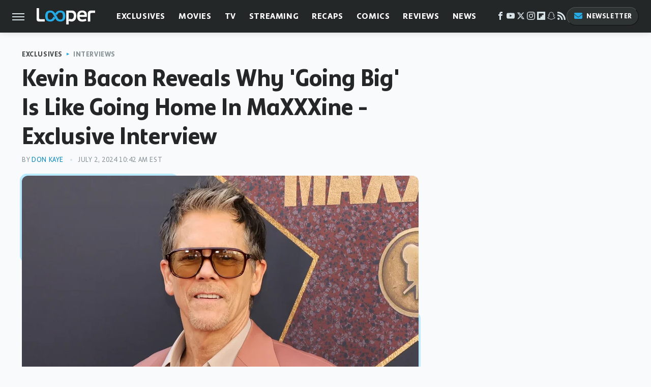

--- FILE ---
content_type: text/html; charset=UTF-8
request_url: https://www.looper.com/1614321/kevin-bacon-maxxxine-interview/
body_size: 18495
content:
<!DOCTYPE html>
<html xmlns="http://www.w3.org/1999/xhtml" lang="en-US">
<head>
            
        <script type="text/javascript" async="async" data-noptimize="1" data-cfasync="false" src="https://scripts.mediavine.com/tags/looper.js"></script>            <link rel="preload" href="/wp-content/themes/unified/css/article.looper.min.css?design=3&v=1761058487" as="style"><link rel="preload" href="https://www.looper.com/img/gallery/kevin-bacon-reveals-why-going-big-is-like-going-home-in-maxxxine-exclusive-interview/intro-1719935117.sm.webp" as="image">
<link class="preloadFont" rel="preload" href="https://www.looper.com/font/bonnie-semicondensed-bold-ff.woff2" as="font" crossorigin>
<link class="preloadFont" rel="preload" href="https://www.looper.com/font/bonnie-bold-ff.woff2" as="font" crossorigin>
<link class="preloadFont" rel="preload" href="https://www.looper.com/font/bonnie-regular-ff.woff2" as="font" crossorigin>

        <link rel="stylesheet" type="text/css" href="/wp-content/themes/unified/css/article.looper.min.css?design=3&v=1761058487" />
        <meta http-equiv="Content-Type" content="text/html; charset=utf8" />
        <meta name="viewport" content="width=device-width, initial-scale=1.0">
        <meta http-equiv="Content-Security-Policy" content="block-all-mixed-content" />
        <meta http-equiv="X-UA-Compatible" content="IE=10" />
        
        
                <meta name="robots" content="max-image-preview:large">
        <meta name="thumbnail" content="https://www.looper.com/img/gallery/kevin-bacon-reveals-why-going-big-is-like-going-home-in-maxxxine-exclusive-interview/l-intro-1719935117.jpg">
        <title>Kevin Bacon MaXXXine Interview: Why Going Big Was Like Going Home</title>
        <meta name='description' content="Kevin Bacon plays a different kind of dastardly in the finale of Ti West&rsquo;s X film trilogy, &#34;MaXXXine.&#34; But many parts of the role felt oddly familiar." />
        <meta property="mrf:tags" content="Content Type:Interview;Primary Category:Interviews;Category:Movies;Category:Horror &amp; Thriller;Category:Exclusives;Category:Interviews;Category:News;Category:Movie News;Headline Approver:Steven Paugh;Trello Board:" />
        
                <meta property="og:site_name" content="Looper" />
        <meta property="og:title" content="Kevin Bacon Reveals Why 'Going Big' Is Like Going Home In MaXXXine - Exclusive Interview - Looper">
        <meta property="og:image" content="https://www.looper.com/img/gallery/kevin-bacon-reveals-why-going-big-is-like-going-home-in-maxxxine-exclusive-interview/l-intro-1719935117.jpg" />
        <meta property="og:description" content="Kevin Bacon plays a different kind of dastardly in the finale of Ti West&rsquo;s X film trilogy, &#34;MaXXXine.&#34; But many parts of the role felt oddly familiar.">
        <meta property="og:type" content="article">
        <meta property="og:url" content="https://www.looper.com/1614321/kevin-bacon-maxxxine-interview/">
                <meta name="twitter:title" content="Kevin Bacon Reveals Why 'Going Big' Is Like Going Home In MaXXXine - Exclusive Interview - Looper">
        <meta name="twitter:description" content="Kevin Bacon plays a different kind of dastardly in the finale of Ti West&rsquo;s X film trilogy, &#34;MaXXXine.&#34; But many parts of the role felt oddly familiar.">
        <meta name="twitter:site" content="@looper">
        <meta name="twitter:card" content="summary_large_image">
        <meta name="twitter:image" content="https://www.looper.com/img/gallery/kevin-bacon-reveals-why-going-big-is-like-going-home-in-maxxxine-exclusive-interview/l-intro-1719935117.jpg">
            <meta property="article:published_time" content="2024-07-02T14:42:44+00:00" />
    <meta property="article:modified_time" content="2024-07-02T14:42:44+00:00" />
    <meta property="article:author" content="Don Kaye" />
        
        <link rel="shortcut icon" href="https://www.looper.com/img/looper-favicon-448x448.png">
        <link rel="icon" href="https://www.looper.com/img/looper-favicon-448x448.png">
        <link rel="canonical" href="https://www.looper.com/1614321/kevin-bacon-maxxxine-interview/"/>
        <link rel="alternate" type="application/rss+xml" title="Interviews - Looper" href="https://www.looper.com/category/exclusives-interviews/feed/" />

        
        <script type="application/ld+json">{"@context":"http:\/\/schema.org","@type":"Article","mainEntityOfPage":{"@type":"WebPage","@id":"https:\/\/www.looper.com\/1614321\/kevin-bacon-maxxxine-interview\/","url":"https:\/\/www.looper.com\/1614321\/kevin-bacon-maxxxine-interview\/","breadcrumb":{"@type":"BreadcrumbList","itemListElement":[{"@type":"ListItem","position":1,"item":{"@id":"https:\/\/www.looper.com\/category\/exclusives\/","name":"Exclusives"}},{"@type":"ListItem","position":2,"item":{"@id":"https:\/\/www.looper.com\/category\/exclusives-interviews\/","name":"Interviews"}}]}},"isAccessibleForFree":true,"headline":"Kevin Bacon MaXXXine Interview: Why Going Big Was Like Going Home","image":{"@type":"ImageObject","url":"https:\/\/www.looper.com\/img\/gallery\/kevin-bacon-reveals-why-going-big-is-like-going-home-in-maxxxine-exclusive-interview\/l-intro-1719935117.jpg","height":898,"width":1600},"datePublished":"2024-07-02T14:42:44+00:00","dateModified":"2024-07-02T14:42:44+00:00","author":[{"@type":"Person","name":"Don Kaye","description":"Don Kaye has been writing and editing at Looper since late 2020. An entertainment journalist by trade and geek by natural design, he began his career as a music journalist and syndicated radio producer -- creating hundreds of hours of rock music programming for broadcast and satellite -- before breaking into film journalism with the legendary horror magazine Fangoria.","url":"https:\/\/www.looper.com\/author\/donkaye\/","knowsAbout":["Marvel Cinematic Universe","Horror Movies","James Bond"],"alumniOf":{"@type":"Organization","name":"Brooklyn College"},"sameAs":["https:\/\/www.twitter.com\/donkaye"]}],"publisher":{"@type":"Organization","address":{"@type":"PostalAddress","streetAddress":"11787 Lantern Road #201","addressLocality":"Fishers","addressRegion":"IN","postalCode":"46038","addressCountry":"US"},"contactPoint":{"@type":"ContactPoint","telephone":"(908) 514-8038","contactType":"customer support","email":"staff@looper.com"},"publishingPrinciples":"https:\/\/www.looper.com\/policies\/","@id":"https:\/\/www.looper.com\/","name":"Looper","url":"https:\/\/www.looper.com\/","logo":{"@type":"ImageObject","url":"https:\/\/www.looper.com\/img\/looper-meta-image-1280x720.png","caption":"Looper Logo"},"description":"The latest film and TV news, movie trailers, exclusive interviews, reviews, as well as informed opinions on everything Hollywood has to offer.","sameAs":["https:\/\/www.facebook.com\/LooperMoviesTV","https:\/\/www.youtube.com\/c\/looper","https:\/\/twitter.com\/looper","https:\/\/www.instagram.com\/looperhq","https:\/\/flipboard.com\/@Looper","https:\/\/story.snapchat.com\/p\/94e00f7f-3dd0-4ebf-9d73-e13e781b2462","https:\/\/subscribe.looper.com\/newsletter"]},"description":"Kevin Bacon plays a different kind of dastardly in the finale of Ti West&rsquo;s X film trilogy, &#34;MaXXXine.&#34; But many parts of the role felt oddly familiar."}</script>
                </head>
<body>
<div id="wrapper">
    <div class="page-wrap">
        <header id="header" class="">
            <div class="nav-drop">
                <div class="jcf-scrollable">
                    <div class="aside-holder">
                                    <nav id="aside-nav">
                <div class="nav-top">
                    <div class="logo">
                        <a href="/" class="logo-holder">
                            <img src="https://www.looper.com/img/Looper-Logo-RGB-Negative.svg" alt="Looper" width="115" height="34">
                        </a>
                        <a href="#" class="nav-opener close"></a>
                    </div>
                </div>
                
                <ul class="main-nav"><li class="navlink navlink-exclusives"><a href="/category/exclusives/">Exclusives</a><input type="checkbox" id="subnav-button-exclusives"><label for="subnav-button-exclusives"></label><ul class="main-nav"><li class="subnavlink navlink-exclusives-interviews"><a href="/category/exclusives-interviews/">Interviews</a></li><li class="subnavlink navlink-opinion"><a href="/category/opinion/">Opinion</a></li></ul></li><li class="navlink navlink-movies"><a href="/category/movies/">Movies</a><input type="checkbox" id="subnav-button-movies"><label for="subnav-button-movies"></label><ul class="main-nav"><li class="subnavlink navlink-action-and-adventure"><a href="/category/action-and-adventure/">Action & Adventure Movies</a></li><li class="subnavlink navlink-animation"><a href="/category/animation/">Animation Movies</a></li><li class="subnavlink navlink-comedy-movies"><a href="/category/comedy-movies/">Comedy Movies</a></li><li class="subnavlink navlink-documentary"><a href="/category/documentary/">Documentaries</a></li><li class="subnavlink navlink-drama"><a href="/category/drama/">Drama Movies</a></li><li class="subnavlink navlink-fantasy"><a href="/category/fantasy/">Fantasy Movies</a></li><li class="subnavlink navlink-history-movies"><a href="/category/history-movies/">History Movies</a></li><li class="subnavlink navlink-horror-and-thriller"><a href="/category/horror-and-thriller/">Horror & Thriller</a></li><li class="subnavlink navlink-romance"><a href="/category/romance/">Romance Movies</a></li><li class="subnavlink navlink-science-fiction"><a href="/category/science-fiction/">Science Fiction Movies</a></li></ul></li><li class="navlink navlink-television"><a href="/category/television/">TV</a><input type="checkbox" id="subnav-button-television"><label for="subnav-button-television"></label><ul class="main-nav"><li class="subnavlink navlink-reality-tv"><a href="/category/reality-tv/">Reality TV</a></li><li class="subnavlink navlink-talk-shows"><a href="/category/talk-shows/">Talk Shows</a></li><li class="subnavlink navlink-sitcoms"><a href="/category/sitcoms/">Sitcoms</a></li><li class="subnavlink navlink-anime"><a href="/category/anime/">Anime Shows</a></li><li class="subnavlink navlink-cartoons"><a href="/category/cartoons/">Cartoon Shows</a></li><li class="subnavlink navlink-tv-dramas"><a href="/category/tv-dramas/">TV Dramas</a></li><li class="subnavlink navlink-variety-shows"><a href="/category/variety-shows/">Variety Shows</a></li><li class="subnavlink navlink-game-shows"><a href="/category/game-shows/">Game Shows</a></li><li class="subnavlink navlink-miniseries"><a href="/category/miniseries/">Miniseries</a></li><li class="subnavlink navlink-docuseries"><a href="/category/docuseries/">Docuseries</a></li></ul></li><li class="navlink navlink-streaming"><a href="/category/streaming/">Streaming</a><input type="checkbox" id="subnav-button-streaming"><label for="subnav-button-streaming"></label><ul class="main-nav"><li class="subnavlink navlink-netflix"><a href="/category/netflix/">Netflix</a></li><li class="subnavlink navlink-hulu"><a href="/category/hulu/">Hulu</a></li><li class="subnavlink navlink-amazon-prime"><a href="/category/amazon-prime/">Amazon Prime</a></li><li class="subnavlink navlink-disney-plus"><a href="/category/disney-plus/">Disney+</a></li><li class="subnavlink navlink-hbo-max"><a href="/category/hbo-max/">HBO Max</a></li><li class="subnavlink navlink-peacock"><a href="/category/peacock/">Peacock</a></li><li class="subnavlink navlink-apple-tv"><a href="/category/apple-tv/">Apple TV</a></li><li class="subnavlink navlink-paramount-plus"><a href="/category/paramount-plus/">Paramount+</a></li></ul></li><li class="navlink navlink-recaps"><a href="/category/recaps/">Recaps</a></li><li class="navlink navlink-comics"><a href="/category/comics/">Comics</a><input type="checkbox" id="subnav-button-comics"><label for="subnav-button-comics"></label><ul class="main-nav"><li class="subnavlink navlink-marvel"><a href="/category/marvel/">Marvel</a></li><li class="subnavlink navlink-dc"><a href="/category/dc/">DC</a></li></ul></li><li class="navlink navlink-reviews"><a href="/category/reviews/">Reviews</a><input type="checkbox" id="subnav-button-reviews"><label for="subnav-button-reviews"></label><ul class="main-nav"><li class="subnavlink navlink-movie-reviews"><a href="/category/movie-reviews/">Movie Reviews</a></li><li class="subnavlink navlink-tv-reviews"><a href="/category/tv-reviews/">TV Reviews</a></li></ul></li><li class="navlink navlink-news"><a href="/category/news/">News</a><input type="checkbox" id="subnav-button-news"><label for="subnav-button-news"></label><ul class="main-nav"><li class="subnavlink navlink-movie-news"><a href="/category/movie-news/">Movie News</a></li><li class="subnavlink navlink-tv-news"><a href="/category/tv-news/">TV News</a></li></ul></li><li class="navlink navlink-features"><a href="/category/features/">Features</a></li></ul>        <ul class="social-buttons">
            <li><a href="http://www.facebook.com/LooperMoviesTV" target="_blank" title="Facebook" aria-label="Facebook"><svg class="icon"><use xlink:href="#facebook"></use></svg></a></li><li><a href="https://www.youtube.com/c/looper" target="_blank" title="YouTube" aria-label="YouTube"><svg class="icon"><use xlink:href="#youtube"></use></svg></a></li><li><a href="https://twitter.com/looper" target="_blank" title="Twitter" aria-label="Twitter"><svg class="icon"><use xlink:href="#twitter"></use></svg></a></li><li><a href="https://www.instagram.com/looperhq" target="_blank" title="Instagram" aria-label="Instagram"><svg class="icon"><use xlink:href="#instagram"></use></svg></a></li><li><a href="https://flipboard.com/@Looper" target="_blank" title="Flipboard" aria-label="Flipboard"><svg class="icon"><use xlink:href="#flipboard"></use></svg></a></li><li><a href="https://story.snapchat.com/p/94e00f7f-3dd0-4ebf-9d73-e13e781b2462" target="_blank" title="Snapchat" aria-label="Snapchat"><svg class="icon"><use xlink:href="#snapchat"></use></svg></a></li><li><a href="/feed/" target="_blank" title="RSS" aria-label="RSS"><svg class="icon"><use xlink:href="#rss"></use></svg></a></li>
            
            <li class="menu-btn newsletter-btn"><a href="https://subscribe.looper.com/newsletter?utm_source=looper&utm_medium=side-nav" target="_blank" title="Newsletter" aria-label="Newsletter"><svg class="icon"><use xlink:href="#revue"></use></svg>Newsletter</a></li>
        </ul>            <ul class="info-links">
                <li class="info-link first-info-link"><a href="/about/">About</a></li>
                <li class="info-link"><a href="/policies/">Editorial Policies</a></li>
                <li class="info-link"><a href="/reviews-policy-guidelines/">Reviews Policy</a></li>
                
                <li class="info-link"><a href="https://www.looper.com/privacy-policy/" target="_blank">Privacy Policy</a></a>
                <li class="info-link"><a href="https://www.static.com/terms" target="_blank">Terms of Use</a></li>
            </ul>
            </nav>                        <div class="nav-bottom">
                            <span class="copyright-info">&copy; 2026                                <a href="https://www.static.com/" target="_blank">Static Media</a>. All Rights Reserved
                            </span>
                        </div>
                    </div>
                </div>
            </div>
            <div id="bg"></div>
         
            <div id="header-container">
                <div id="hamburger-holder">
                    <div class="hamburger nav-opener"></div>
                </div>

                    <div id="logo" class="top-nav-standard">
        <a href="/"><img src="https://www.looper.com/img/Looper-Logo-RGB-Negative.svg" alt="Looper" width="115" height="34"></a>
    </div>
                <div id="logo-icon" class="top-nav-scrolled">
                    <a href="/" >
                        <img src="https://www.looper.com/img/Looper-Icon-RGB-Color.svg" alt="Looper" width="41" height="23">                    </a>
                </div>

                <div id="top-nav-title" class="top-nav-scrolled">Kevin Bacon Reveals Why 'Going Big' Is Like Going Home In MaXXXine - Exclusive Interview</div>

                            <div id="top-nav" class="top-nav-standard">
                <nav id="top-nav-holder">
                    
                    <a href="/category/exclusives/" class="navlink-exclusives">Exclusives</a>
<a href="/category/movies/" class="navlink-movies">Movies</a>
<a href="/category/television/" class="navlink-television">TV</a>
<a href="/category/streaming/" class="navlink-streaming">Streaming</a>
<a href="/category/recaps/" class="navlink-recaps">Recaps</a>
<a href="/category/comics/" class="navlink-comics">Comics</a>
<a href="/category/reviews/" class="navlink-reviews">Reviews</a>
<a href="/category/news/" class="navlink-news">News</a>
<a href="/category/features/" class="navlink-features">Features</a>

                </nav>
            </div>                <svg width="0" height="0" class="hidden">
            <symbol version="1.1" xmlns="http://www.w3.org/2000/svg" viewBox="0 0 16 16" id="rss">
    <path d="M2.13 11.733c-1.175 0-2.13 0.958-2.13 2.126 0 1.174 0.955 2.122 2.13 2.122 1.179 0 2.133-0.948 2.133-2.122-0-1.168-0.954-2.126-2.133-2.126zM0.002 5.436v3.067c1.997 0 3.874 0.781 5.288 2.196 1.412 1.411 2.192 3.297 2.192 5.302h3.080c-0-5.825-4.739-10.564-10.56-10.564zM0.006 0v3.068c7.122 0 12.918 5.802 12.918 12.932h3.076c0-8.82-7.176-16-15.994-16z"></path>
</symbol>
        <symbol xmlns="http://www.w3.org/2000/svg" viewBox="0 0 512 512" id="twitter">
    <path d="M389.2 48h70.6L305.6 224.2 487 464H345L233.7 318.6 106.5 464H35.8L200.7 275.5 26.8 48H172.4L272.9 180.9 389.2 48zM364.4 421.8h39.1L151.1 88h-42L364.4 421.8z"></path>
</symbol>
        <symbol xmlns="http://www.w3.org/2000/svg" viewBox="0 0 32 32" id="facebook">
    <path d="M19 6h5V0h-5c-3.86 0-7 3.14-7 7v3H8v6h4v16h6V16h5l1-6h-6V7c0-.542.458-1 1-1z"></path>
</symbol>
        <symbol xmlns="http://www.w3.org/2000/svg" viewBox="0 0 32 32" id="flipboard">
    <path d="M0 0v32h32V0zm25.6 12.8h-6.4v6.4h-6.4v6.4H6.4V6.4h19.2z"></path>
</symbol>
        <symbol xmlns="http://www.w3.org/2000/svg" viewBox="0 0 32 32" id="instagram">
    <path d="M16 2.881c4.275 0 4.781.019 6.462.094 1.563.069 2.406.331 2.969.55a4.952 4.952 0 011.837 1.194 5.015 5.015 0 011.2 1.838c.219.563.481 1.412.55 2.969.075 1.688.094 2.194.094 6.463s-.019 4.781-.094 6.463c-.069 1.563-.331 2.406-.55 2.969a4.94 4.94 0 01-1.194 1.837 5.02 5.02 0 01-1.837 1.2c-.563.219-1.413.481-2.969.55-1.688.075-2.194.094-6.463.094s-4.781-.019-6.463-.094c-1.563-.069-2.406-.331-2.969-.55a4.952 4.952 0 01-1.838-1.194 5.02 5.02 0 01-1.2-1.837c-.219-.563-.481-1.413-.55-2.969-.075-1.688-.094-2.194-.094-6.463s.019-4.781.094-6.463c.069-1.563.331-2.406.55-2.969a4.964 4.964 0 011.194-1.838 5.015 5.015 0 011.838-1.2c.563-.219 1.412-.481 2.969-.55 1.681-.075 2.188-.094 6.463-.094zM16 0c-4.344 0-4.887.019-6.594.094-1.7.075-2.869.35-3.881.744-1.056.412-1.95.956-2.837 1.85a7.833 7.833 0 00-1.85 2.831C.444 6.538.169 7.7.094 9.4.019 11.113 0 11.656 0 16s.019 4.887.094 6.594c.075 1.7.35 2.869.744 3.881.413 1.056.956 1.95 1.85 2.837a7.82 7.82 0 002.831 1.844c1.019.394 2.181.669 3.881.744 1.706.075 2.25.094 6.594.094s4.888-.019 6.594-.094c1.7-.075 2.869-.35 3.881-.744 1.05-.406 1.944-.956 2.831-1.844s1.438-1.781 1.844-2.831c.394-1.019.669-2.181.744-3.881.075-1.706.094-2.25.094-6.594s-.019-4.887-.094-6.594c-.075-1.7-.35-2.869-.744-3.881a7.506 7.506 0 00-1.831-2.844A7.82 7.82 0 0026.482.843C25.463.449 24.301.174 22.601.099c-1.712-.081-2.256-.1-6.6-.1z"></path>
    <path d="M16 7.781c-4.537 0-8.219 3.681-8.219 8.219s3.681 8.219 8.219 8.219 8.219-3.681 8.219-8.219A8.221 8.221 0 0016 7.781zm0 13.55a5.331 5.331 0 110-10.663 5.331 5.331 0 010 10.663zM26.462 7.456a1.919 1.919 0 11-3.838 0 1.919 1.919 0 013.838 0z"></path>
</symbol>
         <symbol xmlns="http://www.w3.org/2000/svg" viewBox="0 0 448 512" id="linkedin">
    <path d="M100.3 448H7.4V148.9h92.9zM53.8 108.1C24.1 108.1 0 83.5 0 53.8a53.8 53.8 0 0 1 107.6 0c0 29.7-24.1 54.3-53.8 54.3zM447.9 448h-92.7V302.4c0-34.7-.7-79.2-48.3-79.2-48.3 0-55.7 37.7-55.7 76.7V448h-92.8V148.9h89.1v40.8h1.3c12.4-23.5 42.7-48.3 87.9-48.3 94 0 111.3 61.9 111.3 142.3V448z"/>
</symbol>
        <symbol xmlns="http://www.w3.org/2000/svg" viewBox="0 0 300 300" id="muckrack">
    <path d="M 0 0 L 0 300 L 300 300 L 300 0 L 0 0 z M 200.86328 96.025391 C 210.72578 96.000391 220.65 95.999609 229 96.099609 C 256.4 96.099609 269.69922 116.40078 269.69922 136.30078 C 269.59922 149.30078 264.00078 161.99961 252.80078 169.59961 C 252.80078 169.59961 252 170.29961 249.5 171.09961 L 268.19922 204.5 L 267.40039 209.5 L 236.80078 209.5 L 219.69922 174.5 L 202.69922 174.5 L 202.69922 209.5 L 173.09961 209.5 L 173.09961 96.099609 C 181.19961 96.099609 191.00078 96.050391 200.86328 96.025391 z M 29.599609 96.400391 L 40.5 96.400391 L 94.099609 145.5 L 147.5 96.400391 L 158.90039 96.400391 L 158.90039 209.59961 L 129.30078 209.59961 L 129.30078 150.5 L 95.699219 180 L 92.300781 180 L 59.199219 150.5 L 59.199219 209.59961 L 29.599609 209.59961 L 29.599609 96.400391 z M 202.80078 120.59961 L 202.80078 150.30078 L 228.59961 150.30078 C 236.79961 150.30078 240.90039 142.29922 240.90039 135.19922 C 240.90039 127.99922 236.99961 120.59961 228.59961 120.59961 L 202.80078 120.59961 z "></path>
</symbol>
        <symbol xmlns="http://www.w3.org/2000/svg" viewBox="0 0 32 32" id="youtube">
    <path d="M31.681 9.6s-.313-2.206-1.275-3.175C29.187 5.15 27.825 5.144 27.2 5.069c-4.475-.325-11.194-.325-11.194-.325h-.012s-6.719 0-11.194.325c-.625.075-1.987.081-3.206 1.356C.631 7.394.325 9.6.325 9.6s-.319 2.588-.319 5.181v2.425c0 2.587.319 5.181.319 5.181s.313 2.206 1.269 3.175c1.219 1.275 2.819 1.231 3.531 1.369 2.563.244 10.881.319 10.881.319s6.725-.012 11.2-.331c.625-.075 1.988-.081 3.206-1.356.962-.969 1.275-3.175 1.275-3.175s.319-2.587.319-5.181v-2.425c-.006-2.588-.325-5.181-.325-5.181zM12.694 20.15v-8.994l8.644 4.513-8.644 4.481z"></path>
</symbol>
        <symbol xmlns="http://www.w3.org/2000/svg" viewBox="0 0 512 512" id="pinterest">
    <g>
    <path d="M220.646,338.475C207.223,408.825,190.842,476.269,142.3,511.5
            c-14.996-106.33,21.994-186.188,39.173-270.971c-29.293-49.292,3.518-148.498,65.285-124.059
            c76.001,30.066-65.809,183.279,29.38,202.417c99.405,19.974,139.989-172.476,78.359-235.054
            C265.434-6.539,95.253,81.775,116.175,211.161c5.09,31.626,37.765,41.22,13.062,84.884c-57.001-12.65-74.005-57.6-71.822-117.533
            c3.53-98.108,88.141-166.787,173.024-176.293c107.34-12.014,208.081,39.398,221.991,140.376
            c15.67,113.978-48.442,237.412-163.23,228.529C258.085,368.704,245.023,353.283,220.646,338.475z">
    </path>
    </g>
</symbol>
        <symbol xmlns="http://www.w3.org/2000/svg" viewBox="0 0 32 32" id="tiktok">
    <path d="M 22.472559,-3.8146973e-6 C 23.000559,4.5408962 25.535059,7.2481962 29.941559,7.5361962 v 5.1073998 c -2.5536,0.2496 -4.7905,-0.5856 -7.3922,-2.1601 v 9.5523 c 0,12.1348 -13.2292004,15.927 -18.5478004,7.2291 -3.4177,-5.597 -1.3248,-15.4181 9.6387004,-15.8117 v 5.3857 c -0.8352,0.1344 -1.728,0.3456 -2.5441,0.6241 -2.4384004,0.8256 -3.8209004,2.3712 -3.4369004,5.0977 0.7392,5.2226 10.3204004,6.7682 9.5235004,-3.4369 V 0.00959619 h 5.2898 z" />
</symbol>
        <symbol xmlns="http://www.w3.org/2000/svg" viewBox="0 0 32 32" id="twitch">
    <path d="M3 0l-3 5v23h8v4h4l4-4h5l9-9v-19h-27zM26 17l-5 5h-5l-4 4v-4h-6v-18h20v13z"></path><path d="M19 8h3v8h-3v-8z"></path><path d="M13 8h3v8h-3v-8z"></path>
</symbol>
        <symbol xmlns="http://www.w3.org/2000/svg" viewBox="0 0 512 512" id="snapchat">
    <path d="M496.926,366.6c-3.373-9.176-9.8-14.086-17.112-18.153-1.376-.806-2.641-1.451-3.72-1.947-2.182-1.128-4.414-2.22-6.634-3.373-22.8-12.09-40.609-27.341-52.959-45.42a102.889,102.889,0,0,1-9.089-16.12c-1.054-3.013-1-4.724-.248-6.287a10.221,10.221,0,0,1,2.914-3.038c3.918-2.591,7.96-5.22,10.7-6.993,4.885-3.162,8.754-5.667,11.246-7.44,9.362-6.547,15.909-13.5,20-21.278a42.371,42.371,0,0,0,2.1-35.191c-6.2-16.318-21.613-26.449-40.287-26.449a55.543,55.543,0,0,0-11.718,1.24c-1.029.224-2.059.459-3.063.72.174-11.16-.074-22.94-1.066-34.534-3.522-40.758-17.794-62.123-32.674-79.16A130.167,130.167,0,0,0,332.1,36.443C309.515,23.547,283.91,17,256,17S202.6,23.547,180,36.443a129.735,129.735,0,0,0-33.281,26.783c-14.88,17.038-29.152,38.44-32.673,79.161-.992,11.594-1.24,23.435-1.079,34.533-1-.26-2.021-.5-3.051-.719a55.461,55.461,0,0,0-11.717-1.24c-18.687,0-34.125,10.131-40.3,26.449a42.423,42.423,0,0,0,2.046,35.228c4.105,7.774,10.652,14.731,20.014,21.278,2.48,1.736,6.361,4.24,11.246,7.44,2.641,1.711,6.5,4.216,10.28,6.72a11.054,11.054,0,0,1,3.3,3.311c.794,1.624.818,3.373-.36,6.6a102.02,102.02,0,0,1-8.94,15.785c-12.077,17.669-29.363,32.648-51.434,44.639C32.355,348.608,20.2,352.75,15.069,366.7c-3.868,10.528-1.339,22.506,8.494,32.6a49.137,49.137,0,0,0,12.4,9.387,134.337,134.337,0,0,0,30.342,12.139,20.024,20.024,0,0,1,6.126,2.741c3.583,3.137,3.075,7.861,7.849,14.78a34.468,34.468,0,0,0,8.977,9.127c10.019,6.919,21.278,7.353,33.207,7.811,10.776.41,22.989.881,36.939,5.481,5.778,1.91,11.78,5.605,18.736,9.92C194.842,480.951,217.707,495,255.973,495s61.292-14.123,78.118-24.428c6.907-4.24,12.872-7.9,18.489-9.758,13.949-4.613,26.163-5.072,36.939-5.481,11.928-.459,23.187-.893,33.206-7.812a34.584,34.584,0,0,0,10.218-11.16c3.434-5.84,3.348-9.919,6.572-12.771a18.971,18.971,0,0,1,5.753-2.629A134.893,134.893,0,0,0,476.02,408.71a48.344,48.344,0,0,0,13.019-10.193l.124-.149C498.389,388.5,500.708,376.867,496.926,366.6Zm-34.013,18.277c-20.745,11.458-34.533,10.23-45.259,17.137-9.114,5.865-3.72,18.513-10.342,23.076-8.134,5.617-32.177-.4-63.239,9.858-25.618,8.469-41.961,32.822-88.038,32.822s-62.036-24.3-88.076-32.884c-31-10.255-55.092-4.241-63.239-9.858-6.609-4.563-1.24-17.211-10.341-23.076-10.739-6.907-24.527-5.679-45.26-17.075-13.206-7.291-5.716-11.8-1.314-13.937,75.143-36.381,87.133-92.552,87.666-96.719.645-5.046,1.364-9.014-4.191-14.148-5.369-4.96-29.189-19.7-35.8-24.316-10.937-7.638-15.748-15.264-12.2-24.638,2.48-6.485,8.531-8.928,14.879-8.928a27.643,27.643,0,0,1,5.965.67c12,2.6,23.659,8.617,30.392,10.242a10.749,10.749,0,0,0,2.48.335c3.6,0,4.86-1.811,4.612-5.927-.768-13.132-2.628-38.725-.558-62.644,2.84-32.909,13.442-49.215,26.04-63.636,6.051-6.932,34.484-36.976,88.857-36.976s82.88,29.92,88.931,36.827c12.611,14.421,23.225,30.727,26.04,63.636,2.071,23.919.285,49.525-.558,62.644-.285,4.327,1.017,5.927,4.613,5.927a10.648,10.648,0,0,0,2.48-.335c6.745-1.624,18.4-7.638,30.4-10.242a27.641,27.641,0,0,1,5.964-.67c6.386,0,12.4,2.48,14.88,8.928,3.546,9.374-1.24,17-12.189,24.639-6.609,4.612-30.429,19.343-35.8,24.315-5.568,5.134-4.836,9.1-4.191,14.149.533,4.228,12.511,60.4,87.666,96.718C468.629,373.011,476.119,377.524,462.913,384.877Z"></path>
</symbol>
        <symbol xmlns="http://www.w3.org/2000/svg" viewBox="0 0 192 192" id="threads">
    <path d="M141.537 88.9883C140.71 88.5919 139.87 88.2104 139.019 87.8451C137.537 60.5382 122.616 44.905 97.5619 44.745C97.4484 44.7443 97.3355 44.7443 97.222 44.7443C82.2364 44.7443 69.7731 51.1409 62.102 62.7807L75.881 72.2328C81.6116 63.5383 90.6052 61.6848 97.2286 61.6848C97.3051 61.6848 97.3819 61.6848 97.4576 61.6855C105.707 61.7381 111.932 64.1366 115.961 68.814C118.893 72.2193 120.854 76.925 121.825 82.8638C114.511 81.6207 106.601 81.2385 98.145 81.7233C74.3247 83.0954 59.0111 96.9879 60.0396 116.292C60.5615 126.084 65.4397 134.508 73.775 140.011C80.8224 144.663 89.899 146.938 99.3323 146.423C111.79 145.74 121.563 140.987 128.381 132.296C133.559 125.696 136.834 117.143 138.28 106.366C144.217 109.949 148.617 114.664 151.047 120.332C155.179 129.967 155.42 145.8 142.501 158.708C131.182 170.016 117.576 174.908 97.0135 175.059C74.2042 174.89 56.9538 167.575 45.7381 153.317C35.2355 139.966 29.8077 120.682 29.6052 96C29.8077 71.3178 35.2355 52.0336 45.7381 38.6827C56.9538 24.4249 74.2039 17.11 97.0132 16.9405C119.988 17.1113 137.539 24.4614 149.184 38.788C154.894 45.8136 159.199 54.6488 162.037 64.9503L178.184 60.6422C174.744 47.9622 169.331 37.0357 161.965 27.974C147.036 9.60668 125.202 0.195148 97.0695 0H96.9569C68.8816 0.19447 47.2921 9.6418 32.7883 28.0793C19.8819 44.4864 13.2244 67.3157 13.0007 95.9325L13 96L13.0007 96.0675C13.2244 124.684 19.8819 147.514 32.7883 163.921C47.2921 182.358 68.8816 191.806 96.9569 192H97.0695C122.03 191.827 139.624 185.292 154.118 170.811C173.081 151.866 172.51 128.119 166.26 113.541C161.776 103.087 153.227 94.5962 141.537 88.9883ZM98.4405 129.507C88.0005 130.095 77.1544 125.409 76.6196 115.372C76.2232 107.93 81.9158 99.626 99.0812 98.6368C101.047 98.5234 102.976 98.468 104.871 98.468C111.106 98.468 116.939 99.0737 122.242 100.233C120.264 124.935 108.662 128.946 98.4405 129.507Z" />
</symbol>
        <symbol xmlns="http://www.w3.org/2000/svg" viewBox="0 0 512 512" id="bluesky">
    <path d="M111.8 62.2C170.2 105.9 233 194.7 256 242.4c23-47.6 85.8-136.4 144.2-180.2c42.1-31.6 110.3-56 110.3 21.8c0 15.5-8.9 130.5-14.1 149.2C478.2 298 412 314.6 353.1 304.5c102.9 17.5 129.1 75.5 72.5 133.5c-107.4 110.2-154.3-27.6-166.3-62.9l0 0c-1.7-4.9-2.6-7.8-3.3-7.8s-1.6 3-3.3 7.8l0 0c-12 35.3-59 173.1-166.3 62.9c-56.5-58-30.4-116 72.5-133.5C100 314.6 33.8 298 15.7 233.1C10.4 214.4 1.5 99.4 1.5 83.9c0-77.8 68.2-53.4 110.3-21.8z"/>
</symbol>
        <symbol xmlns="http://www.w3.org/2000/svg" viewBox="0 0 618 478" id="google">
    <path d="M617.84 456.59C617.82 467.86 608.68 477 597.41 477.02H20.43C9.16 477 0.02 467.86 0 456.59V20.43C0.02 9.16 9.16 0.02 20.43 0H597.41C608.68 0.02 617.82 9.16 617.84 20.43V456.59ZM516.79 342.6V302.74C516.79 301.26 515.59 300.06 514.11 300.06H335.02V345.46H514.11C515.61 345.44 516.82 344.2 516.79 342.7C516.79 342.67 516.79 342.64 516.79 342.6ZM544.02 256.35V216.31C544.04 214.83 542.86 213.61 541.38 213.59C541.37 213.59 541.35 213.59 541.34 213.59H335.02V258.99H541.34C542.79 259.02 543.99 257.86 544.02 256.41C544.02 256.36 544.02 256.32 544.02 256.27V256.36V256.35ZM516.79 170.1V129.88C516.79 128.4 515.59 127.2 514.11 127.2H335.02V172.6H514.11C515.56 172.58 516.74 171.42 516.79 169.97V170.11V170.1ZM180.59 218.08V258.93H239.6C234.74 283.9 212.77 302.01 180.59 302.01C144.24 300.72 115.81 270.2 117.11 233.84C118.34 199.3 146.05 171.59 180.59 170.36C196.12 170.1 211.13 175.97 222.35 186.7L253.49 155.6C233.78 137.06 207.65 126.88 180.59 127.18C120.42 127.18 71.64 175.96 71.64 236.13C71.64 296.3 120.42 345.08 180.59 345.08C240.76 345.08 285 300.82 285 238.49C284.96 231.59 284.39 224.69 283.27 217.88L180.59 218.06V218.08Z"/>
</symbol>
        <symbol id="website" viewBox="0 0 17 17" xmlns="http://www.w3.org/2000/svg">
    <path fill-rule="evenodd" clip-rule="evenodd" d="M1.91041 1.47245C3.56879 -0.185927 6.25755 -0.185927 7.91592 1.47245L10.9186 4.47521C12.577 6.13361 12.577 8.82231 10.9186 10.4807C10.5041 10.8954 9.83185 10.8954 9.41728 10.4807C9.00271 10.0661 9.00271 9.39389 9.41728 8.97932C10.2465 8.15019 10.2465 6.80573 9.41728 5.97659L6.41454 2.97383C5.58535 2.14465 4.24097 2.14465 3.41178 2.97383C2.58261 3.80302 2.58261 5.1474 3.41178 5.97659L4.16248 6.72728C4.57708 7.14185 4.57707 7.81407 4.16248 8.22864C3.74789 8.64321 3.07569 8.64321 2.6611 8.22864L1.91041 7.47796C0.252031 5.81959 0.252031 3.13083 1.91041 1.47245ZM7.91592 5.9766C8.33049 6.39116 8.33049 7.06339 7.91592 7.47796C7.08678 8.3072 7.08678 9.65155 7.91592 10.4807L10.9186 13.4835C11.7479 14.3127 13.0922 14.3127 13.9215 13.4835C14.7506 12.6543 14.7506 11.3099 13.9215 10.4807L13.1708 9.73C12.7561 9.31544 12.7561 8.64321 13.1708 8.22864C13.5854 7.81407 14.2575 7.81407 14.6722 8.22864L15.4228 8.97932C17.0812 10.6377 17.0812 13.3265 15.4228 14.9849C13.7645 16.6433 11.0757 16.6433 9.41728 14.9849L6.41455 11.9822C4.75618 10.3238 4.75618 7.63498 6.41455 5.9766C6.82912 5.562 7.50135 5.562 7.91592 5.9766Z"/>
</symbol>
            <symbol xmlns="http://www.w3.org/2000/svg" viewBox="0 0 512 512" id="revue">
        <path d="M48 64C21.5 64 0 85.5 0 112c0 15.1 7.1 29.3 19.2 38.4L236.8 313.6c11.4 8.5 27 8.5 38.4 0L492.8 150.4c12.1-9.1 19.2-23.3 19.2-38.4c0-26.5-21.5-48-48-48H48zM0 176V384c0 35.3 28.7 64 64 64H448c35.3 0 64-28.7 64-64V176L294.4 339.2c-22.8 17.1-54 17.1-76.8 0L0 176z"/>
    </symbol>
        
        
        
        <symbol xmlns="http://www.w3.org/2000/svg" viewBox="0 0 16 16" id="advertise">
            <g clip-path="url(#clip0_1911_5435)">
            <path fill-rule="evenodd" clip-rule="evenodd" d="M12 1.40497L2.26973 4.27073L0 2.34144V12.6558L2.26967 10.7271L3.84476 11.191V14.1933C3.84529 15.229 4.55813 16.067 5.43904 16.0676H9.23405C9.67247 16.0682 10.0745 15.8571 10.3609 15.5183C10.6488 15.1814 10.8284 14.709 10.8278 14.1932V13.2478L12 13.593V1.40497ZM5.09306 14.5997C5.00434 14.4935 4.95039 14.3537 4.94986 14.1932V11.5168L9.72281 12.9219V14.1932C9.72227 14.3537 9.66885 14.4935 9.5796 14.5997C9.48985 14.7047 9.37052 14.7676 9.23409 14.7676H5.4391C5.30214 14.7676 5.18281 14.7047 5.09306 14.5997Z" />
            <path d="M13 1.11045L17 -0.067627V15.0654L13 13.8875V1.11045Z" />
            </g>
            <defs>
            <clipPath id="clip0_1911_5435">
            <rect width="16" height="16" fill="white"/>
            </clipPath>
            </defs>
        </symbol>
    
</svg>                    <nav id="social-nav-holder" class="top-nav-standard">
        <ul class="social-buttons">
            <li><a href="http://www.facebook.com/LooperMoviesTV" target="_blank" title="Facebook" aria-label="Facebook"><svg class="icon"><use xlink:href="#facebook"></use></svg></a></li><li><a href="https://www.youtube.com/c/looper" target="_blank" title="YouTube" aria-label="YouTube"><svg class="icon"><use xlink:href="#youtube"></use></svg></a></li><li><a href="https://twitter.com/looper" target="_blank" title="Twitter" aria-label="Twitter"><svg class="icon"><use xlink:href="#twitter"></use></svg></a></li><li><a href="https://www.instagram.com/looperhq" target="_blank" title="Instagram" aria-label="Instagram"><svg class="icon"><use xlink:href="#instagram"></use></svg></a></li><li><a href="https://flipboard.com/@Looper" target="_blank" title="Flipboard" aria-label="Flipboard"><svg class="icon"><use xlink:href="#flipboard"></use></svg></a></li><li><a href="https://story.snapchat.com/p/94e00f7f-3dd0-4ebf-9d73-e13e781b2462" target="_blank" title="Snapchat" aria-label="Snapchat"><svg class="icon"><use xlink:href="#snapchat"></use></svg></a></li><li><a href="/feed/" target="_blank" title="RSS" aria-label="RSS"><svg class="icon"><use xlink:href="#rss"></use></svg></a></li>
            
            <li class="menu-btn newsletter-btn"><a href="https://subscribe.looper.com/newsletter?utm_source=looper&utm_medium=top-nav" target="_blank" title="Newsletter" aria-label="Newsletter"><svg class="icon"><use xlink:href="#revue"></use></svg>Newsletter</a></li>
        </ul>
    </nav>
                                <div id="top-nav-share" class="top-nav-scrolled"></div>
	                        </div>
            <div id="is-tablet"></div>
            <div id="is-mobile"></div>
        </header>
<main id="main" role="main" class="infinite gallery" data-post-type="articles">
    <div class="holder">
        <div id="content" class="article">
            

            <article class="news-post">
    
    
    <ul class="breadcrumbs">
<li>
<a href="/category/exclusives/">Exclusives</a> </li>
<li>
<a href="/category/exclusives-interviews/">Interviews</a> </li>
</ul>
                <div class="news-article">
                <h1 class="title-gallery" data-post-id="1614321" id="title-gallery" data-author="Don Kaye" data-category="exclusives-interviews" data-content_type="Interview" data-mod_date="2024-07-02" data-layout="Infinite" data-post_id="1614321" data-pub_date="2024-07-02" data-day="Tuesday" data-dayhour="Tuesday-10AM" data-pubhour="10AM" data-num_slides="5" data-num_words="1700" data-pitcher="Unknown" data-trello_board="" data-intent="Legacy" data-ideation="Legacy" data-importanttopic="False">Kevin Bacon Reveals Why 'Going Big' Is Like Going Home In MaXXXine - Exclusive Interview</h1>
            </div>

    
                <div class="news-article">
                
                                <div class="byline-container">
                    <div class="byline-text-wrap">
                        <span class="byline-by">By</span> <a href="/author/donkaye/" class="byline-author">Don Kaye</a>
                        
                        <span class="byline-slash"></span>
                        <span class="byline-timestamp">
                            <time datetime="2024-07-02T14:42:44+00:00">July 2, 2024 10:42 am EST</time></span>
                        
                    </div>
                    
                </div>
                                <div class="slide-key image-holder gallery-image-holder credit-image-wrap lead-image-holder" data-post-url="https://www.looper.com/1614321/kevin-bacon-maxxxine-interview/" data-post-title="Kevin Bacon Reveals Why 'Going Big' Is Like Going Home in MaXXXine - Exclusive Interview" data-slide-num="0" data-post-id="1614321">
                                             <picture id="p83d5db6890dde8b313b739f84ec10c1b">
                                                    <source media="(min-width: 429px)" srcset="https://www.looper.com/img/gallery/kevin-bacon-reveals-why-going-big-is-like-going-home-in-maxxxine-exclusive-interview/intro-1719935117.webp" type="image/webp">
                            <source media="(max-width: 428px)" srcset="https://www.looper.com/img/gallery/kevin-bacon-reveals-why-going-big-is-like-going-home-in-maxxxine-exclusive-interview/intro-1719935117.sm.webp" type="image/webp">
                        <img class="gallery-image " src="https://www.looper.com/img/gallery/kevin-bacon-reveals-why-going-big-is-like-going-home-in-maxxxine-exclusive-interview/intro-1719935117.jpg" data-slide-url="https://www.looper.com/1614321/kevin-bacon-maxxxine-interview/" data-post-id="1614321" data-slide-num="0" data-slide-title="Kevin Bacon Reveals Why 'Going Big' Is Like Going Home in MaXXXine - Exclusive Interview: " width="780" height="438" alt="Kevin Bacon at MaXXXine premiere">
                    </source></source></picture>
                    <span class="gallery-image-credit">Kevin Winter/Getty Images</span>
                    </div>
				            <div class="columns-holder ">
                
                
                <p><a href="https://www.looper.com/1611753/maxxxine-movie-review/" target="_blank">"MaXXXine" is the concluding chapter in a trilogy of horror movies</a> from writer-director Ti West, which began in March 2022 with "X" and continued later that year with "Pearl." In "X," Mia Goth plays Maxine Minx, an adult film actor whose participation in a film shoot at an isolated farm ends in a bloodbath that only she survives. In "Pearl," Goth plays the younger version of the psychotic elderly woman (also played by Goth) who slaughters the film crew in "X," showing how a brutal family life and her failed attempts to join a dance troupe and become a "star" <a href="https://www.looper.com/1120955/the-ending-of-pearl-explained/" target="_blank">end up turning Pearl into a killer.</a></p>
<p>In "MaXXXine," set in 1980s Hollywood, the title character is now a top adult film star and trying to make the leap to mainstream films with a role in a slasher movie. But Maxine is haunted by the events of "X": As people around her begin getting murdered, a private detective named John Labat (Kevin Bacon) arrives on behalf of a mysterious client who wants to see Maxine — and may have a connection to her past and the killings.</p>
<p>The sleazy, seedy Labat is, <a href="https://www.looper.com/273591/kevin-bacons-best-onscreen-performances/" target="_blank">for Kevin Bacon, another striking on-screen performance</a> in a career that began, coincidentally, in one of the most iconic slasher films of all time, 1980's "Friday the 13th." Bacon's sparkling resume of classic films since then is too long to go into, and as he tells Looper in our exclusive interview, his approach to Labat was the same as with all his roles: "I don't want to be me, even in something where it seems like it's my voice and my dialect and my look or whatever that is; still, I don't feel like I'm me," he says. "[Roles are] all transformational to a certain extent."</p>

            </div>
            </div>

            <div class="news-article">
                
                <h2 class="">How JFK and MaXXXine are weirdly connected</h2>
                                <div class="slide-key image-holder gallery-image-holder credit-image-wrap " data-post-url="https://www.looper.com/1614321/kevin-bacon-maxxxine-interview/" data-post-title="Kevin Bacon Reveals Why 'Going Big' Is Like Going Home in MaXXXine - Exclusive Interview" data-slide-num="1" data-post-id="1614321">
                                             <picture id="p76c3f39ad354968755cefa256f857055">
                                                    <source media="(min-width: 429px)" srcset="https://www.looper.com/img/gallery/kevin-bacon-reveals-why-going-big-is-like-going-home-in-maxxxine-exclusive-interview/how-jfk-and-maxxxine-are-weirdly-connected-1719928153.webp" type="image/webp">
                            <source media="(max-width: 428px)" srcset="https://www.looper.com/img/gallery/kevin-bacon-reveals-why-going-big-is-like-going-home-in-maxxxine-exclusive-interview/how-jfk-and-maxxxine-are-weirdly-connected-1719928153.sm.webp" type="image/webp">
                        <img class="gallery-image " src="https://www.looper.com/img/gallery/kevin-bacon-reveals-why-going-big-is-like-going-home-in-maxxxine-exclusive-interview/how-jfk-and-maxxxine-are-weirdly-connected-1719928153.jpg" data-slide-url="https://www.looper.com/1614321/kevin-bacon-maxxxine-interview/" data-post-id="1614321" data-slide-num="1" data-slide-title="Kevin Bacon Reveals Why 'Going Big' Is Like Going Home in MaXXXine - Exclusive Interview: How JFK and MaXXXine are weirdly connected" width="780" height="438" alt="John Labat looking bloody">
                    </source></source></picture>
                    <span class="gallery-image-credit">Justin Lubin/A24</span>
                    </div>
				            <div class="columns-holder ">
                <p><strong>According to the production notes, you'd seen "X" and "Pearl" and were interested in working with Ti. How did that develop into a role for you in "MaXXXine"?</strong></p>
<p>Yeah, I had seen both of those movies. I'm a fan of genre, especially if something is slightly under the radar and cool and filmmakers are doing interesting things with the genre with not a lot of money, and "X" and "Pearl" really fit into that. I asked to meet with Ti, but I didn't know it was a trilogy. I didn't know that there was going to be a "MaXXXine," and so we talked for a while, and then he said, "Well, I do have this thing I'm doing, and I'll send it to you."</p>
<p><strong>Did he say, "I saw you play Willie O'Keefe in 'JFK,' and you did that New Orleans sleazy character really well, so I think I've got something for you"?</strong></p>
<p>I don't think he made [Labat] from New Orleans based on Willie O'Keefe, but I can tell you that interestingly, there were parallels to our conversation in that when I was doing "JFK," Oliver [Stone] said to me, "Are you okay to be transformational in this part?" I don't really know what exactly he meant by that, but I think it's because that's how I look at parts — I don't want to be me, even in something where it seems like it's my voice and my dialect and my look or whatever that is; still, I don't feel like I'm me. They're all transformational to a certain extent.</p>
<p>That being said, I think Oliver wanted to be sure that I wasn't afraid of it or afraid of going for it. I think Ti also wanted to make sure that I was good with going big, with doing some stuff with the hair and makeup and wardrobe and dialect and body and all that.</p>

            </div>
            </div>

            <div class="news-article">
                
                <h2 class="">Clothes make the man</h2>
                                <div class="slide-key image-holder gallery-image-holder credit-image-wrap " data-post-url="https://www.looper.com/1614321/kevin-bacon-maxxxine-interview/" data-post-title="Kevin Bacon Reveals Why 'Going Big' Is Like Going Home in MaXXXine - Exclusive Interview" data-slide-num="2" data-post-id="1614321">
                                             <picture id="p69fc4450bb366c1aadd47fd43435ae6d">
                                                    <source media="(min-width: 429px)" srcset="https://www.looper.com/img/gallery/kevin-bacon-reveals-why-going-big-is-like-going-home-in-maxxxine-exclusive-interview/clothes-make-the-man-1719928153.webp" type="image/webp">
                            <source media="(max-width: 428px)" srcset="https://www.looper.com/img/gallery/kevin-bacon-reveals-why-going-big-is-like-going-home-in-maxxxine-exclusive-interview/clothes-make-the-man-1719928153.sm.webp" type="image/webp">
                        <img class="gallery-image " src="https://www.looper.com/img/gallery/kevin-bacon-reveals-why-going-big-is-like-going-home-in-maxxxine-exclusive-interview/clothes-make-the-man-1719928153.jpg" data-slide-url="https://www.looper.com/1614321/kevin-bacon-maxxxine-interview/" data-post-id="1614321" data-slide-num="2" data-slide-title="Kevin Bacon Reveals Why 'Going Big' Is Like Going Home in MaXXXine - Exclusive Interview: Clothes make the man" width="780" height="438" alt="Labat walks on studio lot">
                    </source></source></picture>
                    <span class="gallery-image-credit">Justin Lubin/A24</span>
                    </div>
				            <div class="columns-holder ">
                <p><strong>Did you hear a voice for Labat and get an image in your head of who he would be once you read the script?</strong></p>
<p>That's exactly right. That's how I put it. You start to hear the voice, and I started to think about New Orleans. I went back to New Orleans and spent some time there, then rented a car and also drove up through parts of Louisiana and Mississippi, up through the South to get myself in a little bit of a headspace there. I thought about my own ideas for him and for his backstory, worked on that. Then we started to discuss the exterior pieces of it in terms of the look, et cetera.</p>
<p>It's a funny thing when you're in a position like I am — which I'm certainly 100% grateful to be in — where I don't audition. It's a bit of a flyer for a director. They don't know exactly what I'm going to do until I do it, and at that point it's too f***ing late to change your mind. The actor is there, he is dressed, he's made a decision about his whatever. Of course Ti was involved with all that, but he really didn't know, and the very first scene that we shot was a scene up in the Bonaventure Hotel with Maxine where my character is introduced. I can imagine that right before he said "action," there might be a moment where he is going, "God, I hope Bacon is okay. I hope he doesn't s*** the bed with this character."</p>
<p><strong>Your outfit and the bandage you wear on your nose is reminiscent of <a href="https://www.looper.com/1544742/chinatown-actors-still-alive/" target="_blank">Jack Nicholson in "Chinatown."</a> This is a movie about movies, so was there a little homage going on there?</strong></p>
<p>That's a Ti question. It never was for me, and it wasn't until I put on the suit, I put on the fedora, and I had gotten the cut and the bandage, and I went, "Yeah, it's Jake Gittes, right?" It didn't occur to me until I saw it. I didn't steer the wardrobe and the look in that direction.</p>
<p>We had a funny thing — you wouldn't even really notice it — but when Labat comes to town, he is in his old-South, Tennessee Williams-type linen suit. Then the next time you see him, my look was very much [Hollywood producer] Robert Evans. I had gone shopping someplace in the very short time that I was there. It wasn't something that I packed from New Orleans. It was something that I went out and bought and was proud of. That's when she comes up, punches me with the keys, and then I go back to the other suit because this one now has blood all over it. I love these little things. This is why great artists in hair and makeup and wardrobe and everything become such a part of the process.</p>

            </div>
            </div>

            <div class="news-article">
                
                <h2 class="">How MaXXXine took Kevin Bacon back to '80s Hollywood</h2>
                                <div class="slide-key image-holder gallery-image-holder credit-image-wrap " data-post-url="https://www.looper.com/1614321/kevin-bacon-maxxxine-interview/" data-post-title="Kevin Bacon Reveals Why 'Going Big' Is Like Going Home in MaXXXine - Exclusive Interview" data-slide-num="3" data-post-id="1614321">
                                             <picture id="p6f5d4b64f123909c987daa325bd798e3">
                                                    <source media="(min-width: 429px)" srcset="https://www.looper.com/img/gallery/kevin-bacon-reveals-why-going-big-is-like-going-home-in-maxxxine-exclusive-interview/how-maxxxine-took-kevin-bacon-back-to-80s-hollywood-1719928153.webp" type="image/webp">
                            <source media="(max-width: 428px)" srcset="https://www.looper.com/img/gallery/kevin-bacon-reveals-why-going-big-is-like-going-home-in-maxxxine-exclusive-interview/how-maxxxine-took-kevin-bacon-back-to-80s-hollywood-1719928153.sm.webp" type="image/webp">
                        <img class="gallery-image " src="https://www.looper.com/img/gallery/kevin-bacon-reveals-why-going-big-is-like-going-home-in-maxxxine-exclusive-interview/how-maxxxine-took-kevin-bacon-back-to-80s-hollywood-1719928153.jpg" data-slide-url="https://www.looper.com/1614321/kevin-bacon-maxxxine-interview/" data-post-id="1614321" data-slide-num="3" data-slide-title="Kevin Bacon Reveals Why 'Going Big' Is Like Going Home in MaXXXine - Exclusive Interview: How MaXXXine took Kevin Bacon back to '80s Hollywood" width="780" height="438" alt="Maxine and Tabby walk the streets">
                    </source></source></picture>
                    <span class="gallery-image-credit">Justin Lubin/A24</span>
                    </div>
				            <div class="columns-holder ">
                <p><strong>Do you remember the first time you actually came out to Hollywood? Was it in the '80s, when this movie is set, and do you remember the vibe when you first came out here?</strong></p>
<p>It was this movie. I was someone who'd never been to California, and first time I ever came out, I was maybe 20. I can't remember what I would've come for. I'd have to look and see why I would've come out before "Footloose." But I do know that I had not spent much time there. When I got the part in <a href="https://www.looper.com/795049/did-kevin-bacon-do-his-own-dancing-in-footloose/" target="_blank">"Footloose," one of my first experiences was being flown out to California to practice the dance and gymnastics stuff,</a> and it was at the Paramount lot. They had commandeered a sound stage that was going to be used just for me and some of the other cast to learn how to do these moves and to work with the choreographer and the gymnastics trainer and all that stuff.</p>
<p>Pulling through the gates at Paramount in the '80s in my rented car was a pretty amazing experience, and making "MaXXXine" definitely sent me back to those days. For many years, if I came out to work here, I would live at the Chateau Marmont. I spent probably years of my life there, which is right in the heart of where this movie takes place.</p>

            </div>
            </div>

            <div class="news-article">
                
                <h2 class="">Working with Mia Goth and Eddie Murphy (not in the same movie)</h2>
                                <div class="slide-key image-holder gallery-image-holder credit-image-wrap " data-post-url="https://www.looper.com/1614321/kevin-bacon-maxxxine-interview/" data-post-title="Kevin Bacon Reveals Why 'Going Big' Is Like Going Home in MaXXXine - Exclusive Interview" data-slide-num="4" data-post-id="1614321">
                                             <picture id="p779e80f3e822b27996dd3e9d4174623c">
                                                    <source media="(min-width: 429px)" srcset="https://www.looper.com/img/gallery/kevin-bacon-reveals-why-going-big-is-like-going-home-in-maxxxine-exclusive-interview/working-with-mia-goth-and-eddie-murphy-not-in-the-same-movie-1719928153.webp" type="image/webp">
                            <source media="(max-width: 428px)" srcset="https://www.looper.com/img/gallery/kevin-bacon-reveals-why-going-big-is-like-going-home-in-maxxxine-exclusive-interview/working-with-mia-goth-and-eddie-murphy-not-in-the-same-movie-1719928153.sm.webp" type="image/webp">
                        <img class="gallery-image " src="https://www.looper.com/img/gallery/kevin-bacon-reveals-why-going-big-is-like-going-home-in-maxxxine-exclusive-interview/working-with-mia-goth-and-eddie-murphy-not-in-the-same-movie-1719928153.jpg" loading="lazy" data-slide-url="https://www.looper.com/1614321/kevin-bacon-maxxxine-interview/" data-post-id="1614321" data-slide-num="4" data-slide-title="Kevin Bacon Reveals Why 'Going Big' Is Like Going Home in MaXXXine - Exclusive Interview: Working with Mia Goth and Eddie Murphy (not in the same movie)" width="780" height="438" alt="Maxine at her premiere">
                    </source></source></picture>
                    <span class="gallery-image-credit">Justin Lubin/A24</span>
                    </div>
				            <div class="columns-holder ">
                <p><strong>How was working with Mia?</strong></p>
<p>She's great. She's such a focused actor. She felt strongly that she wanted to keep a distance from me. That's her process. It's not like she wanted to be called by the character's name or anything like that, but she did want to keep her distance. Once that was clear, I was like, "Great. You do you." I've worked with people that have that kind of focus and intensity, and I've worked with people that are like, "Hey, let's go get a beer after work." To me, everyone's process is not as important as what ends up on the screen, and she's a remarkable actress. She's just remarkable. She's so good.</p>
<p><strong>Before we go, can we get a quick word on appearing in <a href="https://www.looper.com/1473947/beverly-hills-cop-things-to-remember-before-netflix-axel-f/" target="_blank">"Beverly Hills Cop: Axel F"</a> and making your mark on a legendary franchise?</strong></p>
<p>Super cool. The first one came out the same year "Footloose" did, which I didn't even know until I started promoting it. It's 40 years since both of these movies came out. Definitely a bucket list thing to get to work with Eddie. Love his stuff. He's a great, free, relaxed, present, and loose performer, so really fun to get into the ring with him and play that part. [It's] another part where there was good stuff on the page, but I worked with also a very collaborative team in terms of filling in the blanks. </p>
<p>I have to say that even though I've just done two bad guys back-to-back, they exemplify the thing that I feel the most grateful for in my career in that they're totally different guys. You look at the character in "Beverly Hills Cop" and the character in "MaXXXine," and they're completely different people.</p>
<p><em>"MaXXXine" is out in theaters July 5.</em></p>

            </div>
            </div>

    
</article>                        
            <div class="under-art" data-post-url="https://www.looper.com/1614321/kevin-bacon-maxxxine-interview/" data-post-title="Kevin Bacon Reveals Why 'Going Big' Is Like Going Home In MaXXXine - Exclusive Interview"> 
                <h2 class="section-header">Recommended</h2>
                <input type="hidden" class="next-article-url" value="https://www.looper.com/156924/actors-who-refused-to-touch-each-other-on-screen/"/>
                                <div class="zergnet-widget" id="zergnet-widget-32069" data-lazyload="2000" data-no-snippet>
                    <div class="loading-more">
    <svg xmlns="http://www.w3.org/2000/svg" viewBox="0 0 100 100" preserveAspectRatio="xMidYMid" width="40" height="40" style="shape-rendering: auto; background: transparent;" xmlns:xlink="http://www.w3.org/1999/xlink"><g><path style="transform:scale(0.9);transform-origin:50px 50px" stroke-linecap="round" d="M24.3 30C11.4 30 5 43.3 5 50s6.4 20 19.3 20c19.3 0 32.1-40 51.4-40 C88.6 30 95 43.3 95 50s-6.4 20-19.3 20C56.4 70 43.6 30 24.3 30z" stroke-dasharray="215.53469970703125 41.054228515625" stroke-width="8" stroke="#25abe5" fill="none">
    <animate values="0;256.58892822265625" keyTimes="0;1" dur="1.1764705882352942s" repeatCount="indefinite" attributeName="stroke-dashoffset"></animate>
        </path><g></g></g><!-- [ldio] generated by https://loading.io -->
    </svg>
</div>
                </div>
        	</div>
                            <script language="javascript" type="text/javascript">
                    setTimeout(function() {
                        var n = document.getElementById("#zergnet-widget-32069");
                        var h = false;
                        if ( n ) {
                            h = n.innerHTML;
                        }
                        if ( h ) {
                            return false;
                        }
                        var zergnet = document.createElement('script');
                        zergnet.type = 'text/javascript'; zergnet.async = true;
                        zergnet.src = '//www.zergnet.com/zerg.js?v=1&id=32069';
                        var znscr = document.getElementsByTagName('script')[0];
                        znscr.parentNode.insertBefore(zergnet, znscr);
                    }, 3500);
                </script>
                           <div id="div-ad-1x1a" class="google-ad-placeholder clear placeholder placeholder-1-1" data-ad-height="any" data-ad-width="any" data-ad-pos="1x1"></div>

        </div>
    </div>
    <div class="sidebar-container">
                <div id="floatingAd">
                    </div>
    </div>
    </main>

</div>
</div>

            
                        <script async src="https://www.googletagmanager.com/gtag/js?id=G-H2Y8FT0M9C"></script>
    <script>
        window.LooperConfig = window.LooperConfig || {};
        window.dataLayer = window.dataLayer || [];
        function gtag(){dataLayer.push(arguments);} 
        gtag('js', new Date());
        window.LooperConfig.ga4tag = "G-H2Y8FT0M9C";
        window.LooperConfig.ga4data = {"author":"Don Kaye","category":"exclusives-interviews","content_type":"Interview","mod_date":"2024-07-02","layout":"Infinite","post_id":1614321,"pub_date":"2024-07-02","day":"Tuesday","dayhour":"Tuesday-10AM","pubhour":"10AM","num_slides":5,"num_words":1700,"pitcher":"Unknown","trello_board":"","intent":"Legacy","ideation":"Legacy","importantTopic":"False"};
        window.LooperConfig.categories = ["Movies","Horror &amp; Thriller","Exclusives","Interviews","News","Movie News"];
        window.LooperReady = function(){
            if ( typeof( window.LooperReadyInside ) !== 'undefined' ) {
                window.LooperReadyInside();
            }
            LooperConfig.params = false;
            try {
                LooperConfig.params = (new URL(document.location)).searchParams;
            } catch( e ) {
                //do nothing
            }
            
            var widgets = document.querySelectorAll(".zergnet-widget");
            var hasWidget = false;
            for ( i = 0; i < widgets.length; i++ ) {
                if ( !hasWidget && LoopGalObj.isVisible(widgets[i]) ) {
                    hasWidget = true;
                }
            }
            if (!hasWidget) {
                LooperConfig['ga4data']["ad_block"] = true;
            } else {
                LooperConfig['ga4data']["ad_block"] = false;
            }

            var validZSource = {"newsletter":"newsletter","flipboard":"flipboard","smartnews":"smartnews","smartnews_sponsored":"smartnews_sponsored","msnsyndicated":"msnsyndicated","newsbreakapp":"newsbreakapp","topbuzz":"topbuzz","zinf_abtest":"zinf_abtest","nexthighlights":"nexthighlights","fb":"fb","fb_ios":"fb_ios","fb_android":"fb_android","gemini":"gemini","facebook_organic":"facebook_organic","gdiscover_sponsored":"gdiscover_sponsored","googlenewsapp":"googlenewsapp","snapchat":"snapchat","dt_app":"dt_app","youtube":"youtube","opera":"opera","aol":"aol"};

            if (window.location.href.indexOf("zsource") !== -1) {
                var vars = {};
                var parts = window.location.href.replace(/[?&]+([^=&]+)=([^&]*)/gi, function (m, key, value) {
                    vars[key] = value.toLowerCase();
                });
                if (typeof( vars['zsource'] !== "undefined") && typeof( validZSource[vars['zsource']] ) !== "undefined") {
                    LooperConfig['zsource'] = validZSource[vars['zsource']];
                    document.cookie = "zsource=" + LooperConfig['zsource'] + "; path=/; max-age=600";
                }
            } else if (document.cookie.indexOf("zsource") !== -1) {
                var cookieval = document.cookie;
                var zsource = "";
                if (cookieval) {
                    var arr = cookieval.split(";");
                    if (arr.length) {
                        for (var i = 0; i < arr.length; i++) {
                            var keyval = arr[i].split("=");
                            if (keyval.length && keyval[0].indexOf("zsource") !== -1) {
                                zsource = keyval[1].trim();
                            }
                        }
                    }
                }
                if (typeof( validZSource[zsource] !== "undefined" )) {
                    LooperConfig['zsource'] = validZSource[zsource];
                }
            }

            if (typeof( LooperConfig['zsource'] ) !== "undefined") {
                LooperConfig['ga4data']["zsource"] = LooperConfig['zsource'];
            }

            // ga4 first view setup
            LooperConfig['ga4data']["first_view"] = false;
            var ga4CookieName = '_ga_H2Y8FT0M9C' ;

            let decodedCookie = decodeURIComponent(document.cookie);
            let decodedCookieArray = decodedCookie.split(';').map((d) => d.trim()).filter((d) => d.substring(0, ga4CookieName.length) === ga4CookieName);
            var isGa4CookiePresent =  decodedCookieArray.length > 0;
            if(!isGa4CookiePresent) {
                LooperConfig['ga4data']["first_view"] = true;
            }
            LooperConfig['ga4data']['send_page_view'] = false;
            
            LooperConfig['ga4data']['view_type'] = Looper.viewType;
            LooperConfig['ga4data']['last_id'] = Looper.lastID;
            LooperConfig['ga4data']['last_url'] = Looper.lastURL;
            LooperConfig['ga4data']['infinite_position'] = 0;
            
            gtag("config", LooperConfig.ga4tag, LooperConfig.ga4data);
            gtag("event", "page_view");
        };
    </script>
                <script type="text/javascript" src="/wp-content/themes/unified/js/loopgal.min.js?v=1763058001"></script>
        <script>
        (function(){
                    var config = {};
        config['v3UI'] = true;

            window.LoopGalObj = new LoopGal( config );
                    window.Looper = new LoopEs();
        if ( typeof( LooperReady ) !== "undefined" ){
            LooperReady();
        }
        })();
        </script>
        
        
        <script>
    (function(){
        !function(){"use strict";function e(e){var t=!(arguments.length>1&&void 0!==arguments[1])||arguments[1],c=document.createElement("script");c.src=e,t?c.type="module":(c.async=!0,c.type="text/javascript",c.setAttribute("nomodule",""));var n=document.getElementsByTagName("script")[0];n.parentNode.insertBefore(c,n)}!function(t,c){!function(t,c,n){var a,o,r;n.accountId=c,null!==(a=t.marfeel)&&void 0!==a||(t.marfeel={}),null!==(o=(r=t.marfeel).cmd)&&void 0!==o||(r.cmd=[]),t.marfeel.config=n;var i="https://sdk.mrf.io/statics";e("".concat(i,"/marfeel-sdk.js?id=").concat(c),!0),e("".concat(i,"/marfeel-sdk.es5.js?id=").concat(c),!1)}(t,c,arguments.length>2&&void 0!==arguments[2]?arguments[2]:{})}(window,3544,{} /*config*/)}();
     })();
</script>
        
    <script async id="ebx" src="https://applets.ebxcdn.com/ebx.js"></script>

            <script>
    window.LooperConfig = window.LooperConfig || {};
    window.LooperConfig.clip = {"readmore":{"text":"Read More: "},"followus":{"text":"Follow Us: ","enabled":0},"visitus":{"text":"Visit Us At: ","enabled":0}};
    
</script>
</body>
</html>